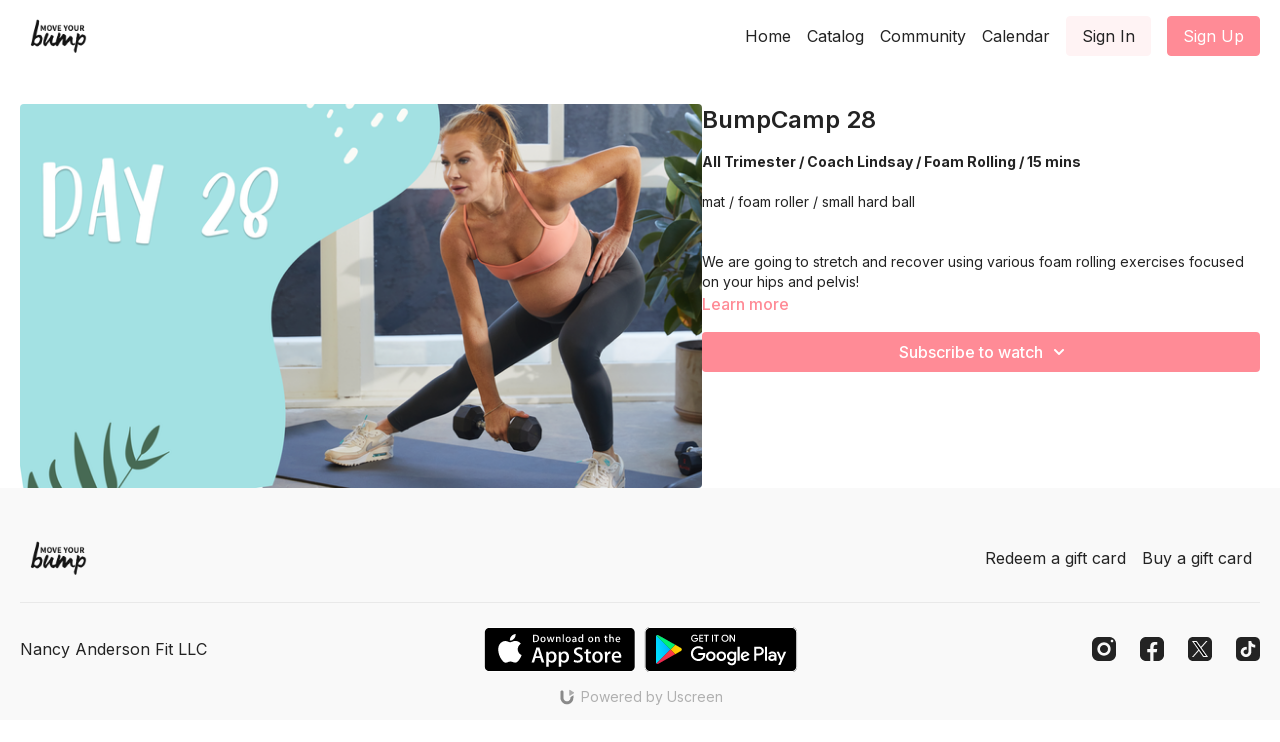

--- FILE ---
content_type: text/vnd.turbo-stream.html; charset=utf-8
request_url: https://app.moveyourbump.mom/programs/bumpcamp-28.turbo_stream?playlist_position=thumbnails&preview=false
body_size: -48
content:
<!DOCTYPE html><html><head><meta name="csrf-param" content="authenticity_token" />
<meta name="csrf-token" content="L92K0kFVUR4H_GWfV445Fe1R7KAeMLWRje5bZ-cxq78jQowjsnEvpCZGayYUmzjYYPAD2TrGQe-UKkPtUTEA0g" /></head><body><turbo-stream action="update" target="program_show"><template>
  <turbo-frame id="program_player">
      <turbo-frame id="program_content" src="/programs/bumpcamp-28/program_content?playlist_position=thumbnails&amp;preview=false">
</turbo-frame></turbo-frame></template></turbo-stream></body></html>